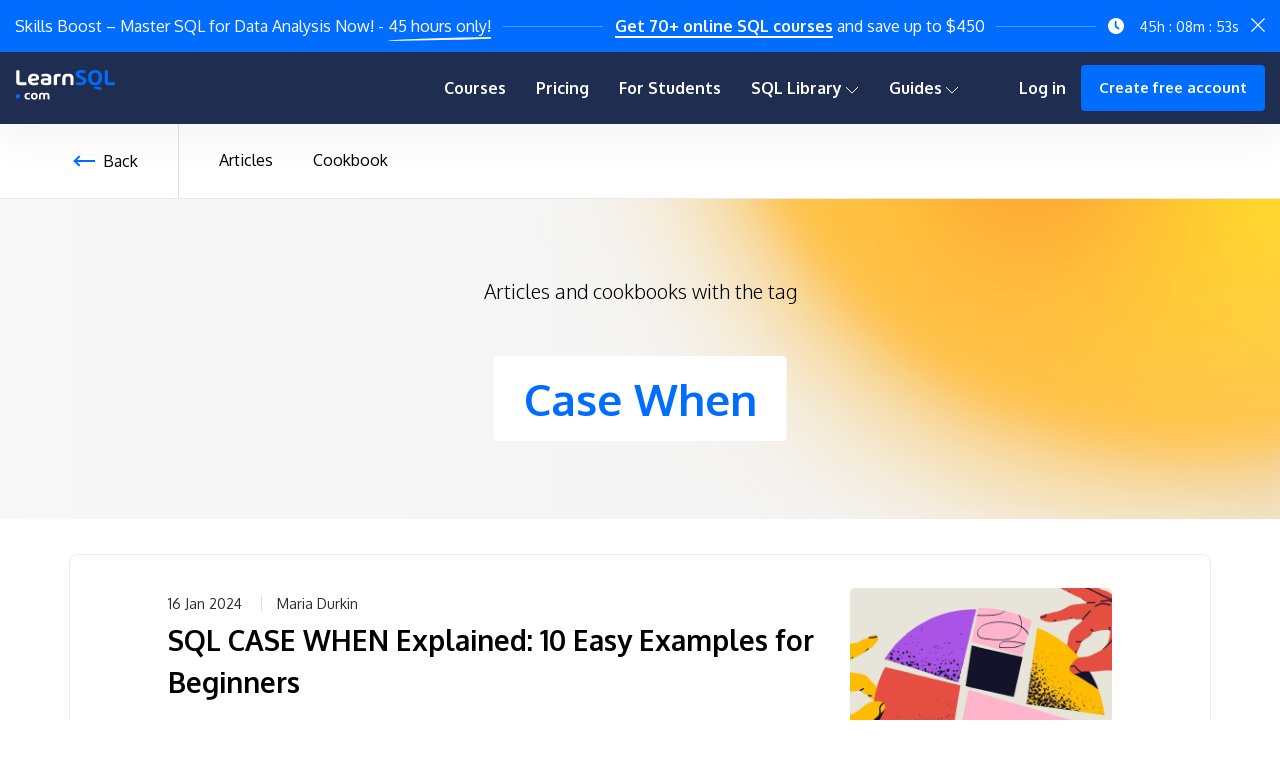

--- FILE ---
content_type: text/html
request_url: https://learnsql.com/tags/case-when/
body_size: 15398
content:
<!DOCTYPE html>
<html lang="en-us">
  <head>
    <meta charset="utf-8">
    <meta http-equiv="X-UA-Compatible" content="IE=edge,chrome=1">
    
    <title> Case When |  LearnSQL.com </title>
    <meta name="HandheldFriendly" content="True">
    <meta name="MobileOptimized" content="320">

    <meta name="viewport" content="width=device-width,minimum-scale=1">
    
    
    
      <META NAME="ROBOTS" CONTENT="INDEX, FOLLOW">
    

    

    <link rel="preconnect" href="https://fonts.googleapis.com">
    <link rel="preconnect" href="https://fonts.gstatic.com" crossorigin>
    <link rel="preload stylesheet" as="style" href="https://fonts.googleapis.com/css2?family=Fira+Code:wght@400;500&family=Oxygen:wght@300;400;700&display=swap">

    
    

    
    <link href="/blog/css/main.min.css" rel="stylesheet">
    <style type="text/css">
ul.pagination .page-item:nth-child(2) a::after {
    content: "Newer Posts";
}
ul.pagination .page-item:nth-last-child(2) a::before {
    content: "Older Posts";
}
</style>
    <link rel="stylesheet" href="https://cdn.learnsql.com/lsc/blog/css/tiny-slider.min.css">

    <script type="text/javascript" src="https://cdn.learnsql.com/lsc/blog/js/blog-static.v3.min.js"></script>
    <script type='text/javascript' src="/blog/js/flashsale.js"></script>
    <script type='text/javascript' src="/blog/js/academy.js"></script>
    <script type='text/javascript' src="/blog/js/jQuery.progressBar.min.js"></script>

    
    <script type="text/javascript" async="async" data-noptimize="1" data-cfasync="false" src="//scripts.pubnation.com/tags/8b92aaba-f2eb-4a9a-a47d-68a8bfbaf20a.js"></script>
    

    



    

    
      
<link rel="shortcut icon" href="https://cdn.learnsql.com/lsc/blog/img/favicon.ico" type="image/x-icon" />

    

    

    <meta property="og:title" content="Case When" />
<meta property="og:description" content="" />
<meta property="og:type" content="website" />
<meta property="og:url" content="https://learnsql.com/tags/case-when/" />
<meta property="og:updated_time" content="2024-01-16T18:00:00&#43;02:00"/><meta property="og:site_name" content="LearnSQL.com" />

<meta itemprop="name" content="Case When">
<meta itemprop="description" content="">



<meta name="twitter:title" content="Case When"/>
<meta name="twitter:description" content=""/>
<meta name="twitter:site" content="@LearnSQLcom"/>




<meta property="og:locale" content="en_US"/>





     
<meta name="description" content="Discover valuable insights on Case When with our collection of articles. Improve your skills with our comprehensive guides."/>


<meta property="twitter:creator" content="@LearnSQLcom"/>

    
    
        <link rel="canonical" href="https://learnsql.com/tags/case-when/"/>
    
    



<link rel="icon" href="https://cdn.learnsql.com/lsc/blog/img/favicon.ico" type="image/x-icon" sizes="32x32" />
<link rel="icon" href="https://cdn.learnsql.com/lsc/blog/img/favicon-192x192.png" sizes="192x192" />
<link rel="apple-touch-icon-precomposed" href="https://cdn.learnsql.com/lsc/blog/img/favicon-180x180.png" />
<meta name="msapplication-TileImage" content="https://cdn.learnsql.com/lsc/blog/img/favicon-270x270.png" />



      
    

    <style type="text/css" id="syntaxhighlighteranchor"></style>
    <script type='text/javascript' src='/blog/js/syntaxhighlighter3/shCore.js?ver=3.0.9b' defer></script>
<script id="syntaxhighlighercore" type='text/javascript' src='/blog/js/syntaxhighlighter3/shBrushSql.js?ver=3.0.9b' defer></script>
<script type='text/javascript' src='/blog/js/syntaxhighlighter3/shBrushPython.js?ver=3.0.9b' defer></script>
<script type='text/javascript'>
	

syntaxhighlighercore.addEventListener('load', function() {
	SyntaxHighlighter.config.strings.expandSource = '+ expand source';
	SyntaxHighlighter.config.strings.help = '?';
	SyntaxHighlighter.config.strings.alert = 'SyntaxHighlighter\n\n';
	SyntaxHighlighter.config.strings.noBrush = 'Can\'t find brush for: ';
	SyntaxHighlighter.config.strings.brushNotHtmlScript = 'Brush wasn\'t configured for html-script option: ';
	SyntaxHighlighter.defaults['auto-links'] = false;
	SyntaxHighlighter.defaults['gutter'] = false;
	SyntaxHighlighter.defaults['pad-line-numbers'] = false;
	SyntaxHighlighter.defaults['toolbar'] = false;
	SyntaxHighlighter.all();
});
</script>

    <script type="text/javascript">
	window._wpemojiSettings = {"baseUrl":"https:\/\/s.w.org\/images\/core\/emoji\/11\/72x72\/","ext":".png","svgUrl":"https:\/\/s.w.org\/images\/core\/emoji\/11\/svg\/","svgExt":".svg","source":{"concatemoji":"\/blog/js\/wp-emoji\/wp-emoji-release.min.js?ver=4.9.8"}};
	!function(a,b,c){function d(a,b){var c=String.fromCharCode;l.clearRect(0,0,k.width,k.height),l.fillText(c.apply(this,a),0,0);var d=k.toDataURL();l.clearRect(0,0,k.width,k.height),l.fillText(c.apply(this,b),0,0);var e=k.toDataURL();return d===e}function e(a){var b;if(!l||!l.fillText)return!1;switch(l.textBaseline="top",l.font="600 32px Arial",a){case"flag":return!(b=d([55356,56826,55356,56819],[55356,56826,8203,55356,56819]))&&(b=d([55356,57332,56128,56423,56128,56418,56128,56421,56128,56430,56128,56423,56128,56447],[55356,57332,8203,56128,56423,8203,56128,56418,8203,56128,56421,8203,56128,56430,8203,56128,56423,8203,56128,56447]),!b);case"emoji":return b=d([55358,56760,9792,65039],[55358,56760,8203,9792,65039]),!b}return!1}function f(a){var c=b.createElement("script");c.src=a,c.defer=c.type="text/javascript",b.getElementsByTagName("head")[0].appendChild(c)}var g,h,i,j,k=b.createElement("canvas"),l=k.getContext&&k.getContext("2d");for(j=Array("flag","emoji"),c.supports={everything:!0,everythingExceptFlag:!0},i=0;i<j.length;i++)c.supports[j[i]]=e(j[i]),c.supports.everything=c.supports.everything&&c.supports[j[i]],"flag"!==j[i]&&(c.supports.everythingExceptFlag=c.supports.everythingExceptFlag&&c.supports[j[i]]);c.supports.everythingExceptFlag=c.supports.everythingExceptFlag&&!c.supports.flag,c.DOMReady=!1,c.readyCallback=function(){c.DOMReady=!0},c.supports.everything||(h=function(){c.readyCallback()},b.addEventListener?(b.addEventListener("DOMContentLoaded",h,!1),a.addEventListener("load",h,!1)):(a.attachEvent("onload",h),b.attachEvent("onreadystatechange",function(){"complete"===b.readyState&&c.readyCallback()})),g=c.source||{},g.concatemoji?f(g.concatemoji):g.wpemoji&&g.twemoji&&(f(g.twemoji),f(g.wpemoji)))}(window,document,window._wpemojiSettings);
</script>
<style type="text/css">
img.wp-smiley,
img.emoji {
	display: inline !important;
	border: none !important;
	box-shadow: none !important;
	height: 1em !important;
	width: 1em !important;
	margin: 0 .07em !important;
	vertical-align: -0.1em !important;
	background: none !important;
	padding: 0 !important;
}
</style>

    
      


<script>(function(w,d,s,l,i){w[l]=w[l]||[];w[l].push({'gtm.start':
    new Date().getTime(),event:'gtm.js'});var f=d.getElementsByTagName(s)[0],
    j=d.createElement(s),dl=l!='dataLayer'?'&l='+l:'';j.async=true;j.src=
    'https://www.googletagmanager.com/gtm.js?id='+i+dl;f.parentNode.insertBefore(j,f);
    })(window,document,'script','dataLayer','GTM-T9F33V3');</script>



    

  </head>

  <body class="">
    
      


<noscript><iframe src="https://www.googletagmanager.com/ns.html?id=GTM-T9F33V3"
    height="0" width="0" style="display:none;visibility:hidden"></iframe></noscript>



    


    <div id="flash-sale-box" class="flash-sale-box sticky"></div>
    
  <header class="site-header">
<nav role="navigation">
  <div class="site-navigation">
        <a href="/" class="site-logo">
            <svg width="101px" height="30px" viewBox="0 0 136 41" version="1.1" xmlns="http://www.w3.org/2000/svg" xmlns:xlink="http://www.w3.org/1999/xlink">
    <g id="04-COURSES" stroke="none" stroke-width="1" fill="none" fill-rule="evenodd">
        <g id="LearnSQL_Course_Details" transform="translate(-390.000000, -39.000000)" fill-rule="nonzero">
            <g id="Navigation">
                <g id="Logo_LearnSQL" transform="translate(389.999797, 39.000000)">
                    <path d="M0.000202755858,35.9 C-0.00803581781,35.1714033 0.253389166,34.4654846 0.734202756,33.918 C1.26894861,33.3302804 2.04104994,33.0162926 2.83420276,33.064 C3.62740381,33.0159993 4.39962705,33.3300367 4.93420276,33.918 C5.91283594,35.0569922 5.91283594,36.7400078 4.93420276,37.879 C4.40022535,38.4678195 3.62757288,38.7820315 2.83420276,38.733 C2.04088098,38.7817363 1.26835155,38.4675743 0.734202756,37.879 C0.25317399,37.3328307 -0.00833738111,36.6277476 0.000202755858,35.9 Z" id="Path" fill="#006DFF"></path>
                    <path d="M14.5402028,35.8 C14.5402028,37.6 15.2402028,38.34 16.9532028,38.34 C17.4621541,38.3355616 17.9697469,38.2867096 18.4702028,38.194 C19.0552028,38.103 19.3932028,38.358 19.3932028,38.943 L19.3932028,39.254 C19.4383855,39.7042548 19.126519,40.1123494 18.6802028,40.187 C17.9800976,40.3589851 17.262115,40.4476001 16.5412028,40.451 C13.8412028,40.451 11.9622028,38.935 11.9622028,35.8 C11.9622028,32.665 13.8452028,31.138 16.5412028,31.138 C17.2621523,31.1417646 17.9801311,31.2307148 18.6802028,31.403 C19.1260969,31.4776331 19.4378259,31.8851106 19.3932028,32.335 L19.3932028,32.646 C19.3932028,33.231 18.9932028,33.469 18.3052028,33.359 C17.8579109,33.2874627 17.4061138,33.2476966 16.9532028,33.24 C15.2442028,33.238 14.5402028,34 14.5402028,35.8 Z" id="Path" fill="currentColor"></path>
                    <path d="M20.7582028,35.8 C20.7582028,32.829 22.3942028,31.138 25.3832028,31.138 C28.3722028,31.138 30.0082028,32.829 30.0082028,35.8 C30.0082028,38.771 28.3722028,40.451 25.3832028,40.451 C22.3942028,40.451 20.7582028,38.759 20.7582028,35.8 Z M27.4302028,35.8 C27.4302028,34.026 26.7542028,33.276 25.3832028,33.276 C24.0122028,33.276 23.3352028,34.026 23.3352028,35.8 C23.3352028,37.555 24.0122028,38.312 25.3832028,38.312 C26.7542028,38.312 27.4302028,37.553 27.4302028,35.8 Z" id="Shape" fill="currentColor"></path>
                    <path d="M46.0342028,35.3 L46.0342028,39.449 C46.0595778,39.6788933 45.9791643,39.9078688 45.8156179,40.0714152 C45.6520715,40.2349615 45.4230961,40.315375 45.1932028,40.29 L44.3792028,40.29 C44.1493807,40.3154376 43.9204591,40.2350055 43.7570553,40.0714071 C43.5936514,39.9078087 43.5134917,39.6787916 43.5392028,39.449 L43.5392028,35.167 C43.5392028,33.859 42.9812028,33.274 41.7752028,33.274 C40.5692028,33.274 40.1212028,33.859 40.1212028,35.167 L40.1212028,39.444 C40.1465778,39.6738933 40.0661643,39.9028688 39.9026179,40.0664152 C39.7390715,40.2299615 39.5100961,40.310375 39.2802028,40.285 L38.4802028,40.285 C38.2503094,40.310375 38.021334,40.2299615 37.8577876,40.0664152 C37.6942412,39.9028688 37.6138277,39.6738933 37.6392028,39.444 L37.6392028,35.167 C37.6392028,33.859 37.1912028,33.274 35.9852028,33.274 C34.7792028,33.274 34.2202028,33.859 34.2202028,35.167 L34.2202028,39.444 C34.2463075,39.6738832 34.1662761,39.9031391 34.0027767,40.0668331 C33.8392774,40.2305271 33.6101169,40.3108312 33.3802028,40.285 L32.5662028,40.285 C32.3363094,40.310375 32.107334,40.2299615 31.9437876,40.0664152 C31.7802412,39.9028688 31.6998277,39.6738933 31.7252028,39.444 L31.7252028,35.3 C31.7252028,32.247 33.3072028,31.1409831 35.7652028,31.1409831 C37.3922028,31.1409831 38.3432028,31.607 38.8822028,32.43 C39.4132028,31.607 40.3722028,31.1409831 41.9902028,31.1409831 C44.4532028,31.136 46.0342028,32.242 46.0342028,35.3 Z" id="Path" fill="currentColor"></path>
                    <path d="M0.687202756,16.181 L0.687202756,1.747 C0.641497142,1.35257427 0.778555329,0.958887362 1.05932272,0.678119967 C1.34009012,0.397352573 1.73377703,0.260294386 2.12820276,0.306 L3.66420276,0.306 C4.05833197,0.261941835 4.45111024,0.399497508 4.73163481,0.679827537 C5.01215938,0.960157566 5.14998749,1.35284032 5.10620276,1.747 L5.10620276,15.381 C5.10620276,16.117 5.32520276,16.697 6.62520276,16.697 L13.3332028,16.697 C13.7274337,16.6532781 14.1201701,16.7910877 14.4006426,17.0715601 C14.6811151,17.3520326 14.8189247,17.7447691 14.7752028,18.139 L14.7752028,19.239 C14.8189247,19.6332309 14.6811151,20.0259674 14.4006426,20.3064399 C14.1201701,20.5869123 13.7274337,20.7247219 13.3332028,20.681 L5.54420276,20.681 C2.17520276,20.678 0.687202756,19.439 0.687202756,16.181 Z" id="Path" fill="currentColor"></path>
                    <path d="M28.0422028,14.393 L21.4142028,15.083 C21.9772028,16.839 23.4042028,17.465 25.4882028,17.465 C26.6999103,17.4384802 27.9043862,17.2706791 29.0772028,16.965 C30.0952028,16.729 30.7072028,17.165 30.7072028,18.187 L30.7072028,18.657 C30.7746336,19.4292769 30.2459284,20.1270121 29.4842028,20.271 C27.9330616,20.7076451 26.3314881,20.939611 24.7202028,20.961 C19.9712028,20.961 16.7912028,18.375 16.7912028,12.984 C16.7912028,7.892 19.4912028,4.992 24.7512028,4.992 C29.1702028,4.992 31.7882028,7.061 31.7882028,10.978 C31.7882028,13.172 30.8632028,14.1 28.0422028,14.393 Z M27.6662028,10.57 C27.6662028,9.081 26.7572028,8.282 24.7512028,8.282 C22.5732028,8.282 21.4142028,9.269 21.1782028,11.918 L26.5842028,11.369 C27.4942028,11.275 27.6662028,11.1 27.6662028,10.57 Z" id="Shape" fill="currentColor"></path>
                    <path d="M48.6912028,11.009 L48.6912028,16.181 C48.6912028,19.439 47.2032028,20.681 43.8332028,20.681 L40.2762028,20.681 C36.4522028,20.681 34.1172028,19.662 34.1172028,15.981 C34.1172028,12.281 36.4682028,11.264 40.2762028,11.264 L44.3342028,11.264 L44.3342028,11.013 C44.3342028,9.289 42.9712028,8.537 40.6832028,8.537 C39.3232566,8.5708021 37.9695584,8.73319231 36.6402028,9.022 C35.6532028,9.211 35.0572028,8.756 35.0572028,7.753 L35.0572028,7.17 C35.03474,6.3106555 35.6989552,5.58887496 36.5572028,5.54 C38.1174277,5.19808129 39.7081197,5.01415334 41.3052028,4.991 C45.5572028,4.991 48.6912028,6.793 48.6912028,11.009 Z M44.3342028,15.961 L44.3342028,14.378 L40.5002028,14.378 C38.6002028,14.378 38.2122028,14.816 38.2122028,15.978 C38.2122028,17.121 38.6032028,17.561 40.4842028,17.561 L42.7712028,17.561 C44.1152028,17.56 44.3342028,17.011 44.3342028,15.961 Z" id="Shape" fill="currentColor"></path>
                    <path d="M61.3942028,6.559 L61.3942028,7.467 C61.3942028,8.392 60.8452028,8.909 59.8112028,8.925 C56.5212028,8.972 56.3792028,9.254 56.3792028,10.425 L56.3792028,19.232 C56.4252411,19.6265882 56.2883307,20.0205687 56.0075194,20.3015748 C55.7267082,20.5825809 55.3328228,20.7197646 54.9382028,20.674 L53.3862028,20.674 C52.9915827,20.7197646 52.5976973,20.5825809 52.3168861,20.3015748 C52.0360748,20.0205687 51.8991644,19.6265882 51.9452028,19.232 L51.9452028,9.8 C51.9452028,6.212 53.2302028,5.24 59.8592028,5.131 C60.2646807,5.06045009 60.6798144,5.1836612 60.9811512,5.46399276 C61.282488,5.74432432 61.4353218,6.14948947 61.3942028,6.559 Z" id="Path" fill="currentColor"></path>
                    <path d="M79.1002028,12.238 L79.1002028,19.238 C79.1446406,19.6327504 79.0069978,20.0262669 78.7262013,20.3072579 C78.4454049,20.5882489 78.0519838,20.7261644 77.6572028,20.682 L76.1812028,20.682 C75.7865847,20.7258345 75.3934556,20.5877726 75.1128969,20.3068248 C74.8323383,20.025877 74.6948214,19.6325569 74.7392028,19.238 L74.7392028,12.176 C74.7392028,9.415 73.7392028,8.646 71.3812028,8.646 C69.0232028,8.646 68.0252028,9.415 68.0252028,12.176 L68.0252028,19.234 C68.0692475,19.6286587 67.9314766,20.0219368 67.6507755,20.3028324 C67.3700744,20.583728 66.9768919,20.7217713 66.5822028,20.678 L65.1072028,20.678 C64.7125136,20.7217713 64.3193311,20.583728 64.03863,20.3028324 C63.7579289,20.0219368 63.620158,19.6286587 63.6642028,19.234 L63.6642028,12.234 C63.6642028,6.603 66.5032028,4.972 71.3812028,4.972 C76.2592028,4.972 79.1002028,6.607 79.1002028,12.238 Z" id="Path" fill="currentColor"></path>
                    <path d="M81.9002028,18.685 L81.9002028,18.09 C81.9002028,17.09 82.5002028,16.631 83.5002028,16.819 C87.5002028,17.557 92.0332028,17.557 92.0332028,14.999 C92.0332028,14.059 91.4682028,13.337 89.2722028,12.442 L87.3102028,11.6 C83.4202028,9.921 82.0242028,8.164 82.0242028,5.576 C82.0242028,0.399 87.6712028,-0.902 94.0402028,0.576 C94.8146836,0.695274857 95.363449,1.395454 95.2942028,2.176 L95.2942028,2.819 C95.348561,3.23560657 95.183104,3.6506196 94.8570291,3.91555546 C94.5309542,4.18049132 94.0908596,4.25748891 93.6942028,4.119 C89.9292028,3.492 86.4312028,3.444 86.4312028,5.5 C86.4312028,6.409 87.0312028,7.147 89.0192028,7.946 L90.8382028,8.715 C94.7762028,10.378 96.4552028,12.072 96.4552028,15.005 C96.4552028,20.805 89.6302028,21.876 83.1372028,20.291 C82.3659641,20.1654822 81.8246765,19.4627272 81.9002028,18.685 Z" id="Path" fill="#006DFF"></path>
                    <path d="M98.9092028,10.481 C98.9092028,3.643 102.751203,-2.30926389e-14 108.461203,-2.30926389e-14 C114.171203,-2.30926389e-14 118.014203,3.639 118.014203,10.477 C118.014203,17.315 114.171203,20.956 108.461203,20.956 C102.751203,20.956 98.9092028,17.321 98.9092028,10.481 Z M113.340203,10.481 C113.340203,5.399 111.364203,3.847 108.461203,3.847 C105.558203,3.847 103.583203,5.399 103.583203,10.481 C103.583203,15.563 105.560203,17.117 108.461203,17.117 C111.362203,17.117 113.340203,15.564 113.340203,10.481 Z M115.113203,27.345 L108.430203,25.524 C108.043624,25.4632137 107.701726,25.2394342 107.491322,24.9094821 C107.280917,24.5795301 107.222245,24.1751429 107.330203,23.799 L107.330203,23.783 C107.350572,23.3878165 107.547552,23.0227357 107.866659,22.7887367 C108.185766,22.5547377 108.593176,22.4766235 108.976203,22.576 L115.752203,23.517 C116.149512,23.5271024 116.520373,23.718394 116.758929,24.036274 C116.997485,24.3541539 117.077525,24.7636948 116.976203,25.148 L116.820203,26.23 C116.818487,26.6404942 116.610614,27.0226537 116.266937,27.247141 C115.92326,27.4716283 115.48978,27.5083958 115.113203,27.345 L115.113203,27.345 Z" id="Shape" fill="#006DFF"></path>
                    <path d="M121.521203,16.176 L121.521203,1.728 C121.477425,1.33357559 121.61536,0.940642957 121.896071,0.660127404 C122.176781,0.379611851 122.569809,0.241948549 122.964203,0.286 L124.500203,0.286 C124.894597,0.241948549 125.287625,0.379611851 125.568335,0.660127404 C125.849045,0.940642957 125.986981,1.33357559 125.943203,1.728 L125.943203,15.376 C125.943203,16.113 126.163203,16.693 127.464203,16.693 L134.178203,16.693 C134.573055,16.648899 134.966529,16.786796 135.247468,17.0677347 C135.528407,17.3486735 135.666304,17.7421478 135.622203,18.137 L135.622203,19.237 C135.666304,19.6318522 135.528407,20.0253265 135.247468,20.3062653 C134.966529,20.587204 134.573055,20.725101 134.178203,20.681 L126.378203,20.681 C123.011203,20.678 121.521203,19.438 121.521203,16.176 Z" id="Path" fill="#006DFF"></path>
                </g>
            </g>
        </g>
    </g>
</svg>
        </a>
      <div id="skip-navigation">
          <button class="button--ghost">Skip navigation</button>
      </div>
      
      <ul class="main-menu"><li class="main-menu__item main-menu__item--courses">
                    <a href="/sql-courses/" title="Courses page">Courses</a>
                </li><li class="main-menu__item main-menu__item--pricing">
                    <a href="/pricing/" title="Pricing page">Pricing</a>
                </li><li class="main-menu__item main-menu__item--for-students">
                    <a href="/for-students/" title="For Students page">For Students</a>
                </li><li class="main-menu__item main-menu__item--sub">
                    <button aria-label="SQL Library" id="sub-dialog-button">
                        SQL Library
                        <svg width="13px" height="8px" viewBox="0 0 13 8" version="1.1" xmlns="http://www.w3.org/2000/svg" xmlns:xlink="http://www.w3.org/1999/xlink">
                            <g id="03-TRACKS" stroke="none" stroke-width="1" fill="none" fill-rule="evenodd">
                                <g id="LearnSQL_Track_Details_Logged" transform="translate(-1509.000000, -55.000000)" fill-rule="nonzero" stroke="currentColor">
                                    <g id="Navigation">
                                        <g id="Profile" transform="translate(1356.000000, 39.000000)">
                                            <polyline id="ico_arrow_small_bottom" transform="translate(159.000000, 20.033937) rotate(90.000000) translate(-159.000000, -20.033937) " points="155.966063 14.0339368 162.033937 20.1018105 156.10181 26.0339368"></polyline>
                                        </g>
                                    </g>
                                </g>
                            </g>
                        </svg>
                    </button>
                    <div class="modal xmodal" aria-hidden="true" aria-modal="true" role="dialog">
                        <div class="modal__layer xmodal__layer"></div>
                        <div class="modal__window xmodal__window"><a href="/blog/">Articles</a><a href="/cookbook/">Cookbook</a><a href="/tags/cheat-sheet/">Cheat Sheets</a><button aria-label="For Beginners" id="other-assets-dialog-button">
                                    For Beginners
                                    <svg width="13px" height="8px" viewBox="0 0 13 8" version="1.1" xmlns="http://www.w3.org/2000/svg" xmlns:xlink="http://www.w3.org/1999/xlink">
                                        <g id="03-TRACKS" stroke="none" stroke-width="1" fill="none" fill-rule="evenodd">
                                            <g id="LearnSQL_Track_Details_Logged" transform="translate(-1509.000000, -55.000000)" fill-rule="nonzero" stroke="currentColor">
                                                <g id="Navigation">
                                                    <g id="Profile" transform="translate(1356.000000, 39.000000)">
                                                        <polyline id="ico_arrow_small_bottom" transform="translate(159.000000, 20.033937) rotate(90.000000) translate(-159.000000, -20.033937) " points="155.966063 14.0339368 162.033937 20.1018105 156.10181 26.0339368"></polyline>
                                                    </g>
                                                </g>
                                            </g>
                                        </g>
                                    </svg>
                                </button>
                                <div class="modal xmodal" aria-hidden="true" aria-modal="true" role="dialog">
                                    <div class="modal__layer xmodal__layer"></div>
                                    <div class="modal__window xmodal__window"><a href="/blog/best-way-to-learn-sql/">Best Way to Learn SQL</a><a href="/blog/sql-primer/">SQL Primer</a><a href="/blog/sql-flashcards/">Flashcards</a></div>
                                </div><a href="/tags/about-our-courses/">About Our Courses</a></div>
                    </div>
                </li><li class="main-menu__item main-menu__item--guides">
                    <button aria-label="Guides" id="guides-dialog-button">
                        Guides
                        <svg width="13px" height="8px" viewBox="0 0 13 8" version="1.1" xmlns="http://www.w3.org/2000/svg" xmlns:xlink="http://www.w3.org/1999/xlink">
                            <g id="03-TRACKS" stroke="none" stroke-width="1" fill="none" fill-rule="evenodd">
                                <g id="LearnSQL_Track_Details_Logged" transform="translate(-1509.000000, -55.000000)" fill-rule="nonzero" stroke="currentColor">
                                    <g id="Navigation">
                                        <g id="Profile" transform="translate(1356.000000, 39.000000)">
                                            <polyline id="ico_arrow_small_bottom" transform="translate(159.000000, 20.033937) rotate(90.000000) translate(-159.000000, -20.033937) " points="155.966063 14.0339368 162.033937 20.1018105 156.10181 26.0339368"></polyline>
                                        </g>
                                    </g>
                                </g>
                            </g>
                        </svg>
                    </button>
                    <div class="modal xmodal" aria-hidden="true" aria-modal="true" role="dialog">
                        <div class="modal__layer xmodal__layer"></div>
                        <div class="modal__window xmodal__window"><a href="/blog/sql-practice-guide/">150&#43; SQL Practice Exercises</a><a href="/blog/sql-interview-questions-guide/">100&#43; SQL Interview Questions</a><a href="/blog/sql-interview-cheat-sheet/">SQL Interview Cheat Sheet</a><a href="/blog/sql-group-by-aggregate-functions-overview/">GROUP BY and Aggregate Functions Guide</a><a href="/blog/sql-joins-complete-guide/">SQL JOINs Guide</a><a href="/blog/sql-window-functions-guide/">Window Functions Guide</a><a href="/blog/sql-numeric-functions/">Numeric Functions Guide</a><a href="/blog/sql-string-functions/">String Functions Guide</a><a href="/blog/common-table-expressions-complete-guide/">Common Table Expressions</a></div>
                    </div>
                </li>
        
        <li class="main-menu__item main-menu__item--log-in">
            <a href="/log-in/" title="Log in">Log in</a>
        </li>
        <li class="main-menu__item main-menu__item--create-free-account">
            <a class="button--primary" href="/sign-up/" title="Create free account">Create free account</a>
        </li>
        <li class="main-menu__item main-menu__item--logout hide">
            <button class="logout-button">
                <p class="logout__full-name user-name-element">fullName</p>
                <svg role="document" width="13px" height="8px" viewBox="0 0 13 8" version="1.1" xmlns="http://www.w3.org/2000/svg" xmlns:xlink="http://www.w3.org/1999/xlink">
                    
                    <title>User profile menu open</title>
                    <desc>Open user profile menu</desc>
                    <g id="03-TRACKS" stroke="none" stroke-width="1" fill="none" fill-rule="evenodd">
                        <g id="LearnSQL_Track_Details_Logged" transform="translate(-1509.000000, -55.000000)" fill-rule="nonzero" stroke="currentColor">
                            <g id="Navigation">
                                <g id="Profile" transform="translate(1356.000000, 39.000000)">
                                    <polyline id="ico_arrow_small_bottom" transform="translate(159.000000, 20.033937) rotate(90.000000) translate(-159.000000, -20.033937) " points="155.966063 14.0339368 162.033937 20.1018105 156.10181 26.0339368"></polyline>
                                </g>
                            </g>
                        </g>
                    </g>
                </svg>
                <img class="logout__avatar avatar" src="https://cdn.learnsql.com/lsc/blog/img/user.png" alt="avatar" />
            </button>
            <div class="logout-modal modal" aria-modal="true" role="dialog" aria-label="User Profile Menu">
                <div class="logout-modal__layer modal__layer"></div>
                <div class="logout-modal__window modal__window" aria-label tabindex="-1">
                    <div class="logout-modal__intro">
                        <img class="logout-modal__avatar avatar" src="https://cdn.learnsql.com/lsc/blog/img/user.png" alt="avatar" />
                        <div class="logout-modal__name user-name-element">fullName</div>
                    </div>
                    <div class="logout-modal__link">
                        <a href="/dashboard/">Dashboard</a>
                    </div>
                    <div class="logout-modal__link">
                        <a href="/dashboard/my-profile/">My Profile</a>
                    </div>
                    <div class="logout-modal__link">
                        <a href="/dashboard/payment-billing/">Payment &amp; Billing</a>
                    </div>
                    <div class="logout-modal__separator-border"></div>
                    <div class="logout-modal__link logout-modal__link--logout">
                        <a id="layout-logout-button" tabindex="0" rel="nofollow">Log out 
                        <svg role="img" width="13px" height="14px" viewBox="0 0 13 14" version="1.1" xmlns="http://www.w3.org/2000/svg" xmlns:xlink="http://www.w3.org/1999/xlink">
                            <g id="03-TRACKS" stroke="none" stroke-width="1" fill="none" fill-rule="evenodd">
                                <g id="LearnSQL_Track_Details_Logged_Profile" transform="translate(-1478.000000, -291.000000)" fill="currentColor">
                                    <g id="logout-Profile-menu" transform="translate(0.000000, 30.000000)">
                                        <path d="M1484.1807,273.421452 C1484.39808,273.421452 1484.57727,273.589234 1484.57727,273.798961 C1484.57727,274.008689 1484.40102,274.176471 1484.1807,274.176471 L1480.57039,274.176471 C1479.15447,274.176471 1478,273.080296 1478,271.729651 L1478,263.446819 C1478,262.098971 1479.15154,261 1480.57039,261 L1484.23945,261 C1484.45977,261 1484.63602,261.167782 1484.63602,261.377509 C1484.63602,261.587237 1484.45977,261.755018 1484.23945,261.755018 L1480.57039,261.755018 C1479.59218,261.755018 1478.79315,262.512833 1478.79315,263.446819 L1478.79315,271.729651 C1478.79315,272.660841 1479.58924,273.421452 1480.57039,273.421452 L1484.1807,273.421452 Z M1490.7139,267.322581 C1490.86959,267.467992 1490.86959,267.708479 1490.71096,267.859483 L1488.19051,270.258764 C1488.11413,270.334265 1488.01132,270.370618 1487.91144,270.370618 C1487.81156,270.370618 1487.70874,270.331469 1487.63237,270.258764 C1487.47668,270.110556 1487.47668,269.872865 1487.63237,269.724658 L1489.47718,267.968541 L1481.43111,267.968541 C1481.21079,267.968541 1481.03453,267.800759 1481.03453,267.591032 C1481.03453,267.381304 1481.21079,267.213522 1481.43111,267.213522 L1489.47718,267.213522 L1487.63237,265.457405 C1487.47668,265.309198 1487.47668,265.071507 1487.63237,264.9233 C1487.78806,264.775092 1488.03776,264.775092 1488.19345,264.9233 L1490.7139,267.322581 Z" id="logout-path"></path>
                                    </g>
                                </g>
                            </g>
                        </svg>
                        </a>
                    </div>
                </div>
            </div>
        </li>
        
      </ul>
      
      









      <div class="site-header-home-navigation-layer-menu pages">
          <span class="site-header-home-navigation-layer-menu-cover">MENU</span>
          <span class="site-header-home-navigation-layer-menu-cover-active">CLOSE</span>
          <div class="site-header-home-navigation-layer-menu-icon pages" role="button" tabindex="0" aria-label="Toggle menu">
              <div class="site-header-home-navigation-layer-menu-icon top"></div>
              <div class="site-header-home-navigation-layer-menu-icon middle"></div>
              <div class="site-header-home-navigation-layer-menu-icon bottom"></div>
          </div>
          <div class="site-header-home-navigation-hamburger-wrapper pages hide">
              <div class="site-header-home-navigation-hamburger-layout">
                  <ul class="site-header-home-navigation-hamburger manyItems"><li class="site-header-home-navigation-hamburger-item site-header-home-navigation-hamburger-item--courses">
                            <a class="site-header-home-navigation-hamburger-link" href="/sql-courses/" title="Courses page">Courses</a>
                        </li><li class="site-header-home-navigation-hamburger-item site-header-home-navigation-hamburger-item--pricing">
                            <a class="site-header-home-navigation-hamburger-link" href="/pricing/" title="Pricing page">Pricing</a>
                        </li><li class="site-header-home-navigation-hamburger-item site-header-home-navigation-hamburger-item--for-students">
                            <a class="site-header-home-navigation-hamburger-link" href="/for-students/" title="For Students page">For Students</a>
                        </li><li class="site-header-home-navigation-hamburger-item site-header-home-navigation-hamburger-item--articles">
                            <a class="site-header-home-navigation-hamburger-link" href="/blog/" title="Articles page">Articles</a>
                        </li><li class="site-header-home-navigation-hamburger-item site-header-home-navigation-hamburger-item--cookbook">
                            <a class="site-header-home-navigation-hamburger-link" href="/cookbook/" title="Cookbook page">Cookbook</a>
                        </li><li class="site-header-home-navigation-hamburger-item site-header-home-navigation-hamburger-item--cheat-sheets">
                            <a class="site-header-home-navigation-hamburger-link" href="/tags/cheat-sheet/" title="Cheat Sheets page">Cheat Sheets</a>
                        </li><li class="site-header-home-navigation-hamburger-item site-header-home-navigation-hamburger-item--best-way-to-learn-sql">
                            <a class="site-header-home-navigation-hamburger-link" href="/blog/best-way-to-learn-sql/" title="Best Way to Learn SQL page">Best Way to Learn SQL</a>
                        </li><li class="site-header-home-navigation-hamburger-item site-header-home-navigation-hamburger-item--sql-primer">
                            <a class="site-header-home-navigation-hamburger-link" href="/blog/sql-primer/" title="SQL Primer page">SQL Primer</a>
                        </li><li class="site-header-home-navigation-hamburger-item site-header-home-navigation-hamburger-item--flashcards">
                            <a class="site-header-home-navigation-hamburger-link" href="/blog/sql-flashcards/" title="Flashcards page">Flashcards</a>
                        </li><li class="site-header-home-navigation-hamburger-item site-header-home-navigation-hamburger-item--about-our-courses">
                            <a class="site-header-home-navigation-hamburger-link" href="/tags/about-our-courses/" title="About Our Courses page">About Our Courses</a>
                        </li><li class="site-header-home-navigation-hamburger-item site-header-home-navigation-hamburger-item--150&#43;-sql-practice-exercises">
                            <a class="site-header-home-navigation-hamburger-link" href="/blog/sql-practice-guide/" title="150&#43; SQL Practice Exercises page">150&#43; SQL Practice Exercises</a>
                        </li><li class="site-header-home-navigation-hamburger-item site-header-home-navigation-hamburger-item--100&#43;-sql-interview-questions">
                            <a class="site-header-home-navigation-hamburger-link" href="/blog/sql-interview-questions-guide/" title="100&#43; SQL Interview Questions page">100&#43; SQL Interview Questions</a>
                        </li><li class="site-header-home-navigation-hamburger-item site-header-home-navigation-hamburger-item--sql-interview-cheat-sheet">
                            <a class="site-header-home-navigation-hamburger-link" href="/blog/sql-interview-cheat-sheet/" title="SQL Interview Cheat Sheet page">SQL Interview Cheat Sheet</a>
                        </li><li class="site-header-home-navigation-hamburger-item site-header-home-navigation-hamburger-item--group-by-and-aggregate-functions-guide">
                            <a class="site-header-home-navigation-hamburger-link" href="/blog/sql-group-by-aggregate-functions-overview/" title="GROUP BY and Aggregate Functions Guide page">GROUP BY and Aggregate Functions Guide</a>
                        </li><li class="site-header-home-navigation-hamburger-item site-header-home-navigation-hamburger-item--sql-joins-guide">
                            <a class="site-header-home-navigation-hamburger-link" href="/blog/sql-joins-complete-guide/" title="SQL JOINs Guide page">SQL JOINs Guide</a>
                        </li><li class="site-header-home-navigation-hamburger-item site-header-home-navigation-hamburger-item--window-functions-guide">
                            <a class="site-header-home-navigation-hamburger-link" href="/blog/sql-window-functions-guide/" title="Window Functions Guide page">Window Functions Guide</a>
                        </li><li class="site-header-home-navigation-hamburger-item site-header-home-navigation-hamburger-item--numeric-functions-guide">
                            <a class="site-header-home-navigation-hamburger-link" href="/blog/sql-numeric-functions/" title="Numeric Functions Guide page">Numeric Functions Guide</a>
                        </li><li class="site-header-home-navigation-hamburger-item site-header-home-navigation-hamburger-item--string-functions-guide">
                            <a class="site-header-home-navigation-hamburger-link" href="/blog/sql-string-functions/" title="String Functions Guide page">String Functions Guide</a>
                        </li><li class="site-header-home-navigation-hamburger-item site-header-home-navigation-hamburger-item--common-table-expressions">
                            <a class="site-header-home-navigation-hamburger-link" href="/blog/common-table-expressions-complete-guide/" title="Common Table Expressions page">Common Table Expressions</a>
                        </li>
                      <li class="site-header-home-navigation-hamburger-item showOnLogged hide">
                        <a class="site-header-home-navigation-hamburger-link" href="/dashboard/">Dashboard</a>
                      </li>
                      <li class="site-header-home-navigation-hamburger-item showOnLogged hide">
                          <a class="site-header-home-navigation-hamburger-link" href="/dashboard/my-profile/">My Profile</a>
                      </li>
                      <li class="site-header-home-navigation-hamburger-item showOnLogged hide">
                          <a class="site-header-home-navigation-hamburger-link" href="/dashboard/payment-billing/">Payment &amp; Billing</a>
                      </li>
                      
                  </ul>
                  
                  <ul class="site-header-home-navigation-below hideOnLogged">
                      <li class="site-header-home-navigation-below-item">
                          <a class="site-header-home-navigation-below-item-link" href="/log-in/">Log in</a>
                      </li>
                      <li class="site-header-home-navigation-below-item">
                          <a class="site-header-home-navigation-below-item-button button--primary" href="/sign-up/">Create free account</a>
                      </li>
                  </ul>
                  <ul class="site-header-home-navigation-below showOnLogged hide">
                    <li class="site-header-home-navigation-below-item">
                        <a class="site-header-home-navigation-below-item-link button--link" id="hamburger-logout-button" tabindex="0">Log out&nbsp;
                          <svg width="13px" height="14px" viewBox="0 0 13 14" version="1.1" xmlns="http://www.w3.org/2000/svg" xmlns:xlink="http://www.w3.org/1999/xlink">
                              <g id="03-TRACKS" stroke="none" stroke-width="1" fill="none" fill-rule="evenodd">
                                  <g id="LearnSQL_Track_Details_Logged_Profile" transform="translate(-1478.000000, -291.000000)" fill="currentColor">
                                      <g id="logout-Profile-menu" transform="translate(0.000000, 30.000000)">
                                          <path d="M1484.1807,273.421452 C1484.39808,273.421452 1484.57727,273.589234 1484.57727,273.798961 C1484.57727,274.008689 1484.40102,274.176471 1484.1807,274.176471 L1480.57039,274.176471 C1479.15447,274.176471 1478,273.080296 1478,271.729651 L1478,263.446819 C1478,262.098971 1479.15154,261 1480.57039,261 L1484.23945,261 C1484.45977,261 1484.63602,261.167782 1484.63602,261.377509 C1484.63602,261.587237 1484.45977,261.755018 1484.23945,261.755018 L1480.57039,261.755018 C1479.59218,261.755018 1478.79315,262.512833 1478.79315,263.446819 L1478.79315,271.729651 C1478.79315,272.660841 1479.58924,273.421452 1480.57039,273.421452 L1484.1807,273.421452 Z M1490.7139,267.322581 C1490.86959,267.467992 1490.86959,267.708479 1490.71096,267.859483 L1488.19051,270.258764 C1488.11413,270.334265 1488.01132,270.370618 1487.91144,270.370618 C1487.81156,270.370618 1487.70874,270.331469 1487.63237,270.258764 C1487.47668,270.110556 1487.47668,269.872865 1487.63237,269.724658 L1489.47718,267.968541 L1481.43111,267.968541 C1481.21079,267.968541 1481.03453,267.800759 1481.03453,267.591032 C1481.03453,267.381304 1481.21079,267.213522 1481.43111,267.213522 L1489.47718,267.213522 L1487.63237,265.457405 C1487.47668,265.309198 1487.47668,265.071507 1487.63237,264.9233 C1487.78806,264.775092 1488.03776,264.775092 1488.19345,264.9233 L1490.7139,267.322581 Z" id="logout-path"></path>
                                      </g>
                                  </g>
                              </g>
                          </svg>
                        </a>
                    </li>
                </ul>
                
              </div>
          </div>

  </div>
</nav>



</header>



    
<div class="learnsql-blog-navigation">
    <div class="learnsql-blog-navigation-wrapper">
        
        
        
        
            <button onclick="history.back()" class="button--link-back learnsql-blog-navigation-item learnsql-blog-navigation-item--back">Back</button>
        
        
            <a href="/blog/" title="Articles" class="learnsql-blog-navigation-item ">Articles</a>
            
        
            <a href="/cookbook/" title="Cookbook" class="learnsql-blog-navigation-item ">Cookbook</a>
            
        
        
        
        
    </div>
</div>


    <main>
      
  <div class="taxonomy">
    <header class="taxonomy-intro">
      <div class="taxonomy-gradient"></div>
      <div class="taxonomy-header">
        <p class="taxonomy-header__preheading">Articles and cookbooks with the tag</p>
        <h1 class="taxonomy-box">Case When</h1>
      </div>
    </header>
    <article class="taxonomy-container">
	<div class="container academy">
	<article>
      
	</article>
	</div>

      <section class="taxonomy-list">
      
	
      

      
      

      
      
      
      

      
      
        
           <div class="blog-list-summary">

  <div class="blog-list-summary-info">
    

    

    <div class="blog-post-date"> 16 Jan 2024</div>

    

  
  
  
    <a href="/authors/maria-durkin/" class="summary-blog-post-meta-author-link">
      <span class="summary-blog-post-meta-list-author-name">Maria Durkin</span>
    </a>
  



  <h2 class="blog-list-summary-title">
    <a href="/blog/case-when-examples/">
      SQL CASE WHEN Explained: 10 Easy Examples for Beginners

    </a>
  </h2>
  <a class="summary__content" href="/blog/case-when-examples/">
    The CASE WHEN statement lets us make decisions on our data, categorizing and manipulating records based on specified conditions. Find out how to use CASE WHEN in this article.
Imagine you're deciding what to wear for the day. You take out your umbrella if it's raining; if not, you leave it at home. This decision-making procedure is essentially the same as a SQL CASE WHEN statement.
In the realm of SQL, the CASE WHEN statement functions much like an if-then-else expression, allowing us to create custom classifications within a query. 
  </a>
  <div class="summary-read-more blog-list"><a class="summary-read-more-link button--link" href ="/blog/case-when-examples/">Read more</a> </div>

</div>

<a class="blog-list-feature-image-link" href="/blog/case-when-examples/">



    
    
      
    

    







    <div class="blog-post-featured-image blog-list-feature-image tall" style='background-image: url("/blog/case-when-examples/cover_hua4e24117626819b7c79ac66790357d7c_1255906_968x550_fill_box_center_2.png");
       background-image: image-set("\2f blog\2f case-when-examples\2f cover.webp ", "\2f blog\2f case-when-examples\2f cover_hua4e24117626819b7c79ac66790357d7c_1255906_968x550_fill_box_center_2.png");
       background-image: -webkit-image-set("\2f blog\2f case-when-examples\2f cover.webp", "\2f blog\2f case-when-examples\2f cover_hua4e24117626819b7c79ac66790357d7c_1255906_968x550_fill_box_center_2.png");'>


  
</div>

 </a>
</div>


        
      
        
           <div class="blog-list-summary">

  <div class="blog-list-summary-info">
    

    

    <div class="blog-post-date"> 30 Mar 2023</div>

    

  
  
  
    <a href="/authors/nicole-darnley/" class="summary-blog-post-meta-author-link">
      <span class="summary-blog-post-meta-list-author-name">Nicole Darnley</span>
    </a>
  



  <h2 class="blog-list-summary-title">
    <a href="/blog/group-by-case-when/">
      How to Use CASE WHEN in GROUP BY

    </a>
  </h2>
  <a class="summary__content" href="/blog/group-by-case-when/">
    Learn how you can combine SQL CASE WHEN and GROUP BY to create custom categories in your SQL queries.
Raw data, by its very nature, is not always human readable. Many times, the data you&rsquo;re querying is in its most unformatted form. Examples of this include codes for different business departments or product SKUs that represent specific products. To the naked eye, these codes mean nothing, so pulling them into a report is not helpful for the person reading them. 
  </a>
  <div class="summary-read-more blog-list"><a class="summary-read-more-link button--link" href ="/blog/group-by-case-when/">Read more</a> </div>

</div>

<a class="blog-list-feature-image-link" href="/blog/group-by-case-when/">



    
    
      
    

    







    <div class="blog-post-featured-image blog-list-feature-image tall" style='background-image: url("/blog/group-by-case-when/cover_hu5efc0fc6c80aa4ea7082c2e71d88a88a_280104_968x550_fill_box_center_2.png");
       background-image: image-set("\2f blog\2fgroup-by-case-when\2f cover.webp ", "\2f blog\2fgroup-by-case-when\2f cover_hu5efc0fc6c80aa4ea7082c2e71d88a88a_280104_968x550_fill_box_center_2.png");
       background-image: -webkit-image-set("\2f blog\2fgroup-by-case-when\2f cover.webp", "\2f blog\2fgroup-by-case-when\2f cover_hu5efc0fc6c80aa4ea7082c2e71d88a88a_280104_968x550_fill_box_center_2.png");'>


  
</div>

 </a>
</div>


        
      
        
           <div class="blog-list-summary">

  <div class="blog-list-summary-info">
    

    

    <div class="blog-post-date"> 1 Feb 2022</div>

    



  <h2 class="blog-list-summary-title">
    <a href="/cookbook/how-to-write-a-case-statement-in-sql/">
      How to Write a CASE Statement in SQL

    </a>
  </h2>
  <a class="summary__content" href="/cookbook/how-to-write-a-case-statement-in-sql/">
    Problem: You want to use a CASE statement in SQL.
Example: You have exam results in the exam table. You need to assign each result to one of the following text values: 'bad result', 'average result', or 'good result'. Bad results are those below 40, good results are those above 70, and the rest are average results.
The exam table looks like this:
  nameresult       Toby Shaw56   Casey Watson49   Bennie Lynn23   Lane Sloan70   Steff Fox85   Reggie Ward40   Gail Kennedy66   Brice Mueller90     Solution 1: SELECT name, result, CASE WHEN result 70 THEN 'good result' ELSE 'average result' END AS category FROM exam;  The result table looks like this: 
  </a>
  <div class="summary-read-more blog-list"><a class="summary-read-more-link button--link" href ="/cookbook/how-to-write-a-case-statement-in-sql/">Read more</a> </div>

</div>

<a class="blog-list-feature-image-link" href="/cookbook/how-to-write-a-case-statement-in-sql/">



    
    
      
    

    







    <div class="blog-post-featured-image blog-list-feature-image tall" style="background-image:url('/cookbook/how-to-write-a-case-statement-in-sql/cookbook-cover_hu26ed2516e1988a16a06eba793db088b9_141688_968x550_fill_q90_box_center.jpg')" >


  
</div>

 </a>
</div>


        
      
        
           <div class="blog-list-summary">

  <div class="blog-list-summary-info">
    

    

    <div class="blog-post-date"> 7 Oct 2021</div>

    

  
  
  
    <a href="/authors/tihomir-babic/" class="summary-blog-post-meta-author-link">
      <span class="summary-blog-post-meta-list-author-name">Tihomir Babic</span>
    </a>
  



  <h2 class="blog-list-summary-title">
    <a href="/blog/case-in-sql-order-by/">
      How to Use CASE in ORDER BY in SQL

    </a>
  </h2>
  <a class="summary__content" href="/blog/case-in-sql-order-by/">
    This article will show you how and when to use CASE in an ORDER BY clause.
Have you ever used a CASE statement? I&rsquo;m sure you have, at least in a SELECT statement. But have you ever used it in an ORDER BY clause? No? You will, once I show you how!
Don&rsquo;t worry if you&rsquo;ve never used a CASE statement. I&rsquo;ll show and explain it to you with a short example. 
  </a>
  <div class="summary-read-more blog-list"><a class="summary-read-more-link button--link" href ="/blog/case-in-sql-order-by/">Read more</a> </div>

</div>

<a class="blog-list-feature-image-link" href="/blog/case-in-sql-order-by/">



    
    
      
    

    







    <div class="blog-post-featured-image blog-list-feature-image tall" style='background-image: url("/blog/case-in-sql-order-by/cover_hu0e0af8c351a1af623954bc61f3dfa9d4_764512_968x550_fill_box_center_2.png");
       background-image: image-set("\2f blog\2f case-in-sql-order-by\2f cover.webp ", "\2f blog\2f case-in-sql-order-by\2f cover_hu0e0af8c351a1af623954bc61f3dfa9d4_764512_968x550_fill_box_center_2.png");
       background-image: -webkit-image-set("\2f blog\2f case-in-sql-order-by\2f cover.webp", "\2f blog\2f case-in-sql-order-by\2f cover_hu0e0af8c351a1af623954bc61f3dfa9d4_764512_968x550_fill_box_center_2.png");'>


  
</div>

 </a>
</div>


        
      
        
           <div class="blog-list-summary">

  <div class="blog-list-summary-info">
    

    

    <div class="blog-post-date"> 17 Aug 2021</div>

    

  
  
  
    <a href="/authors/himanshu-kathuria/" class="summary-blog-post-meta-author-link">
      <span class="summary-blog-post-meta-list-author-name">Himanshu Kathuria</span>
    </a>
  



  <h2 class="blog-list-summary-title">
    <a href="/blog/case-sql/">
      How to Use CASE in SQL

    </a>
  </h2>
  <a class="summary__content" href="/blog/case-sql/">
    If you need to evaluate multiple conditional statements, the SQL CASE statement will do the job. To effectively harness CASE in SQL, grasping its structure and practical uses is key. I'll guide you through real query examples showcasing the power of this versatile statement. Here’s what you need to know to use CASE like a pro.
Why is CASE so important in SQL? If you&rsquo;re analyzing or manipulating data, you&rsquo;ll often want to define rules based on certain conditions, e. 
  </a>
  <div class="summary-read-more blog-list"><a class="summary-read-more-link button--link" href ="/blog/case-sql/">Read more</a> </div>

</div>

<a class="blog-list-feature-image-link" href="/blog/case-sql/">



    
    
      
    

    







    <div class="blog-post-featured-image blog-list-feature-image tall" style='background-image: url("/blog/case-sql/cover_hu352f2c1e7187e58ab8fde246b28f30f6_1952256_968x550_fill_box_center_2.png");
       background-image: image-set("\2f blog\2f case-sql\2f cover.webp ", "\2f blog\2f case-sql\2f cover_hu352f2c1e7187e58ab8fde246b28f30f6_1952256_968x550_fill_box_center_2.png");
       background-image: -webkit-image-set("\2f blog\2f case-sql\2f cover.webp", "\2f blog\2f case-sql\2f cover_hu352f2c1e7187e58ab8fde246b28f30f6_1952256_968x550_fill_box_center_2.png");'>


  
</div>

 </a>
</div>


        
      
        
           <div class="blog-list-summary">

  <div class="blog-list-summary-info">
    

    

    <div class="blog-post-date"> 31 Mar 2021</div>

    

  
  
  
    <a href="/authors/andrew-bone/" class="summary-blog-post-meta-author-link">
      <span class="summary-blog-post-meta-list-author-name">Andrew Bone</span>
    </a>
  



  <h2 class="blog-list-summary-title">
    <a href="/blog/case-in-sql/">
      What Is CASE in SQL?

    </a>
  </h2>
  <a class="summary__content" href="/blog/case-in-sql/">
    SQL CASE is a very useful expression that provides if-else logic to your SQL queries. It&rsquo;s a slightly more advanced topic, but you&rsquo;ll need it when preparing reports &ndash; it will deliver massive value to your personal and professional projects.
The SQL CASE statement is a control flow tool that allows you to add if-else logic to a query. Generally speaking, you can use the CASE statement anywhere that allows a valid expression &ndash; e. 
  </a>
  <div class="summary-read-more blog-list"><a class="summary-read-more-link button--link" href ="/blog/case-in-sql/">Read more</a> </div>

</div>

<a class="blog-list-feature-image-link" href="/blog/case-in-sql/">



    
    
      
    

    







    <div class="blog-post-featured-image blog-list-feature-image tall" style='background-image: url("/blog/case-in-sql/case-in-sql_hu77e6ea4ef47975d61e35de79d2d81acc_1542421_968x550_fill_q90_box_center.jpg");
       background-image: image-set("\2f blog\2f case-in-sql\2f case-in-sql.webp ", "\2f blog\2f case-in-sql\2f case-in-sql_hu77e6ea4ef47975d61e35de79d2d81acc_1542421_968x550_fill_q90_box_center.jpg");
       background-image: -webkit-image-set("\2f blog\2f case-in-sql\2f case-in-sql.webp", "\2f blog\2f case-in-sql\2f case-in-sql_hu77e6ea4ef47975d61e35de79d2d81acc_1542421_968x550_fill_q90_box_center.jpg");'>


  
</div>

 </a>
</div>


        
      
        
           <div class="blog-list-summary">

  <div class="blog-list-summary-info">
    

    

    <div class="blog-post-date"> 15 Dec 2020</div>

    

  
  
  
    <a href="/authors/tihomir-babic/" class="summary-blog-post-meta-author-link">
      <span class="summary-blog-post-meta-list-author-name">Tihomir Babic</span>
    </a>
  



  <h2 class="blog-list-summary-title">
    <a href="/blog/case-when-with-sum/">
      How to Use CASE WHEN With SUM() in SQL

    </a>
  </h2>
  <a class="summary__content" href="/blog/case-when-with-sum/">
    This article will teach you what a CASE WHEN expression is in SQL and how to use it with a SUM() function and a GROUP BY statement. The examples are included to bolster your understanding.
The best way to learn about CASE WHEN and how to use it with SUM() is our hands-on course Creating Basic SQL Reports. It contains over 90 interactive exercises that will teach you different techniques how to create complex reports in SQL. 
  </a>
  <div class="summary-read-more blog-list"><a class="summary-read-more-link button--link" href ="/blog/case-when-with-sum/">Read more</a> </div>

</div>

<a class="blog-list-feature-image-link" href="/blog/case-when-with-sum/">



    
    
      
    

    







    <div class="blog-post-featured-image blog-list-feature-image tall" style='background-image: url("/blog/case-when-with-sum/case-when-with-sum_hu97bc26f76980ddde1d8e56d9515ef681_323619_968x550_fill_q90_box_center.jpg");
       background-image: image-set("\2f blog\2f case-when-with-sum\2f case-when-with-sum.webp ", "\2f blog\2f case-when-with-sum\2f case-when-with-sum_hu97bc26f76980ddde1d8e56d9515ef681_323619_968x550_fill_q90_box_center.jpg");
       background-image: -webkit-image-set("\2f blog\2f case-when-with-sum\2f case-when-with-sum.webp", "\2f blog\2f case-when-with-sum\2f case-when-with-sum_hu97bc26f76980ddde1d8e56d9515ef681_323619_968x550_fill_q90_box_center.jpg");'>


  
</div>

 </a>
</div>


        
      
        
           <div class="blog-list-summary">

  <div class="blog-list-summary-info">
    

    

    <div class="blog-post-date"> 18 Jun 2017</div>

    

  
  
  
    <a href="/authors/aldozelen/" class="summary-blog-post-meta-author-link">
      <span class="summary-blog-post-meta-list-author-name">Aldo Zelen</span>
    </a>
  



  <h2 class="blog-list-summary-title">
    <a href="/blog/useful-sql-patterns-pivoting/">
      Useful SQL Patterns: Pivoting

    </a>
  </h2>
  <a class="summary__content" href="/blog/useful-sql-patterns-pivoting/">
    As you start coding in SQL, you will use some statements and techniques over and over again. We call these “SQL patterns”. This series will look at the most common SQL patterns and consider how to use them.
The concept of pivot in SQL refers to taking the data in table rows and making that data into columns. This is very important in reporting, and it’s easy to do when you use the CASE statement. 
  </a>
  <div class="summary-read-more blog-list"><a class="summary-read-more-link button--link" href ="/blog/useful-sql-patterns-pivoting/">Read more</a> </div>

</div>

<a class="blog-list-feature-image-link" href="/blog/useful-sql-patterns-pivoting/">



    
    
      
    

    







    <div class="blog-post-featured-image blog-list-feature-image tall" style='background-image: url("/blog/useful-sql-patterns-pivoting/Useful-SQL-patterns-pivot-pivoting-in-SQL_huf21826c553165f8a9b10e20850b8ee09_661971_968x550_fill_q90_box_center.jpg");
       background-image: image-set("\2f blog\2fuseful-sql-patterns-pivoting\2fUseful-SQL-patterns-pivot-pivoting-in-SQL.webp ", "\2f blog\2fuseful-sql-patterns-pivoting\2fUseful-SQL-patterns-pivot-pivoting-in-SQL_huf21826c553165f8a9b10e20850b8ee09_661971_968x550_fill_q90_box_center.jpg");
       background-image: -webkit-image-set("\2f blog\2fuseful-sql-patterns-pivoting\2fUseful-SQL-patterns-pivot-pivoting-in-SQL.webp", "\2f blog\2fuseful-sql-patterns-pivoting\2fUseful-SQL-patterns-pivot-pivoting-in-SQL_huf21826c553165f8a9b10e20850b8ee09_661971_968x550_fill_q90_box_center.jpg");'>


  
</div>

 </a>
</div>


        
      
        
           <div class="blog-list-summary">

  <div class="blog-list-summary-info">
    

    

    <div class="blog-post-date"> 6 Jun 2017</div>

    

  
  
  
    <a href="/authors/dorota-wdzieczna/" class="summary-blog-post-meta-author-link">
      <span class="summary-blog-post-meta-list-author-name">Dorota Wdzięczna</span>
    </a>
  



  <h2 class="blog-list-summary-title">
    <a href="/blog/using-case-data-modifying-statements/">
      Using CASE with Data Modifying Statements

    </a>
  </h2>
  <a class="summary__content" href="/blog/using-case-data-modifying-statements/">
    What happens when you combine CASE with SQL's data modifying statements? Find out in this article.
The CASE expression is a very useful part of SQL and one that you'll employ frequently. We've already covered what the CASE expression does, how to format it, and how to use it in a SELECT statement in "Using CASE to Add Logic to a SELECT". Another article, "How to Sort Records with the ORDER BY Clause" 
  </a>
  <div class="summary-read-more blog-list"><a class="summary-read-more-link button--link" href ="/blog/using-case-data-modifying-statements/">Read more</a> </div>

</div>

<a class="blog-list-feature-image-link" href="/blog/using-case-data-modifying-statements/">



    
    
      
    

    







    <div class="blog-post-featured-image blog-list-feature-image tall" style='background-image: url("/blog/using-case-data-modifying-statements/data-modifying-statements-CASE_hua60d3192d47619be71a7f72ba44a0f83_567732_968x550_fill_q90_box_center.jpg");
       background-image: image-set("\2f blog\2fusing-case-data-modifying-statements\2f data-modifying-statements-CASE.webp ", "\2f blog\2fusing-case-data-modifying-statements\2f data-modifying-statements-CASE_hua60d3192d47619be71a7f72ba44a0f83_567732_968x550_fill_q90_box_center.jpg");
       background-image: -webkit-image-set("\2f blog\2fusing-case-data-modifying-statements\2f data-modifying-statements-CASE.webp", "\2f blog\2fusing-case-data-modifying-statements\2f data-modifying-statements-CASE_hua60d3192d47619be71a7f72ba44a0f83_567732_968x550_fill_q90_box_center.jpg");'>


  
</div>

 </a>
</div>


        
      
        
           <div class="blog-list-summary">

  <div class="blog-list-summary-info">
    

    

    <div class="blog-post-date"> 7 May 2017</div>

    

  
  
  
    <a href="/authors/dorota-wdzieczna/" class="summary-blog-post-meta-author-link">
      <span class="summary-blog-post-meta-list-author-name">Dorota Wdzięczna</span>
    </a>
  



  <h2 class="blog-list-summary-title">
    <a href="/blog/using-case-add-logic-select/">
      Using CASE to Add Logic to a SELECT

    </a>
  </h2>
  <a class="summary__content" href="/blog/using-case-add-logic-select/">
    As you write an SQL query, you may need to get values from multiple columns and change values from one form to another. The simple way to achieve this goal is to add a CASE expression to your SELECT statement. In this article, we'll introduce you to the syntax, formats, and uses of the CASE expression.
The CASE expression is a conditional expression: it evaluates data and returns a result. 
  </a>
  <div class="summary-read-more blog-list"><a class="summary-read-more-link button--link" href ="/blog/using-case-add-logic-select/">Read more</a> </div>

</div>

<a class="blog-list-feature-image-link" href="/blog/using-case-add-logic-select/">



    
    
      
    

    







    <div class="blog-post-featured-image blog-list-feature-image tall" style='background-image: url("/blog/using-case-add-logic-select/CASE-in-SELECT-1_huab04b8487d78a3c53eca2ed7b8402441_153580_968x550_fill_q90_box_center.jpg");
       background-image: image-set("\2f blog\2fusing-case-add-logic-select\2f CASE-in-SELECT-1.webp ", "\2f blog\2fusing-case-add-logic-select\2f CASE-in-SELECT-1_huab04b8487d78a3c53eca2ed7b8402441_153580_968x550_fill_q90_box_center.jpg");
       background-image: -webkit-image-set("\2f blog\2fusing-case-add-logic-select\2f CASE-in-SELECT-1.webp", "\2f blog\2fusing-case-add-logic-select\2f CASE-in-SELECT-1_huab04b8487d78a3c53eca2ed7b8402441_153580_968x550_fill_q90_box_center.jpg");'>


  
</div>

 </a>
</div>


        
      
      </section>
    </article>
  </div>

    </main>



<footer class="footer" role="contentinfo">
    <div class="footer__wrapper">
        
        <div class="footer__main-section">
            <div class="footer__quick-links">
                <h3 class="footer__header">Quick links</h3>
                <ul class="footer__quick-link-list">
                    <li class="footer__quick-link-list-item"><a href="/sql-courses/">Courses</a></li>
                        <li class="footer__quick-link-list-item"><a href="/pricing/">Pricing</a></li>
                        <li class="footer__quick-link-list-item"><a href="/for-students/">For Students</a></li>
                        <li class="footer__quick-link-list-item"><a href="/affiliate-program/">Affiliate Program</a></li>
                        <li class="footer__quick-link-list-item"><a href="/blog/">Blog</a></li>
                        <li class="footer__quick-link-list-item"><a href="/cookbook/">Cookbook</a></li>
                        <li class="footer__quick-link-list-item"><a href="https://learnpython.com/">LearnPython.com</a></li>
                        <li class="footer__quick-link-list-item"><a href="https://vertabelo.com/">Vertabelo.com</a></li>
                        
                    
                </ul>
            </div>
            <div class="footer__assistance">
                <h3 class="footer__header">Assistance</h3>
                <p class="footer__assistance-content">Need assistance? Drop us a line at <strong>contact@learnsql.com</strong></p>
                <a class="button--footer" href="mailto:contact@learnsql.com">Write to us</a>
            </div>
            <div class="footer__follow-us">
                <h3 class="footer__header">Follow us</h3>
                <div class="footer__social-share">
                    <a class="footer__social-share-item" href="https://www.facebook.com/LearnSQL/" aria-label="Facebook LearnSQL">
                        <svg width="16px" height="31px" viewBox="0 0 16 31" version="1.1" xmlns="http://www.w3.org/2000/svg" xmlns:xlink="http://www.w3.org/1999/xlink">
                            <title>LearnSQL Facebook</title>
                            <g id="04-TRACK-DETAILS" stroke="none" stroke-width="1" fill="none" fill-rule="evenodd">
                                <g id="LearnSQL_Track_Details" transform="translate(-1173.000000, -3713.000000)" fill="currentColor" fill-rule="nonzero">
                                    <g id="Footer" transform="translate(0.000000, 3485.000000)">
                                        <g id="Follow-us" transform="translate(1138.000000, 166.000000)">
                                            <g id="social" transform="translate(0.000000, 36.000000)">
                                                <g id="fb" transform="translate(0.000000, -0.000000)">
                                                    <g id="ico_fb" transform="translate(35.661344, 26.276780)">
                                                        <path d="M12.27501,4.98633178 L15.016554,4.98633178 L15.016554,0.211465513 C14.543572,0.146399202 12.9169142,0 11.0224835,0 C7.06970503,0 4.36194544,2.48628388 4.36194544,7.05594101 L4.36194544,11.261477 L-1.06690143e-13,11.261477 L-1.06690143e-13,16.5994172 L4.36194544,16.5994172 L4.36194544,30.0306055 L9.70989576,30.0306055 L9.70989576,16.6006684 L13.8954114,16.6006684 L14.5598385,11.2627283 L9.70864449,11.2627283 L9.70864449,7.58523043 C9.70989576,6.04240807 10.1253191,4.98633178 12.27501,4.98633178 L12.27501,4.98633178 Z" id="Path"></path>
                                                    </g>
                                                </g>
                                            </g>
                                        </g>
                                    </g>
                                </g>
                            </g>
                        </svg>
                    </a>
                    <a class="footer__social-share-item" href="https://www.facebook.com/groups/welearnsql/" aria-label="Facebook We Learn SQL">
                        <svg width="16px" height="31px" viewBox="0 0 16 31" version="1.1" xmlns="http://www.w3.org/2000/svg" xmlns:xlink="http://www.w3.org/1999/xlink">
                            <title>We Learn SQL Facebook</title>
                            <g id="04-TRACK-DETAILS" stroke="none" stroke-width="1" fill="none" fill-rule="evenodd">
                                <g id="LearnSQL_Track_Details" transform="translate(-1173.000000, -3713.000000)" fill="currentColor" fill-rule="nonzero">
                                    <g id="Footer" transform="translate(0.000000, 3485.000000)">
                                        <g id="Follow-us" transform="translate(1138.000000, 166.000000)">
                                            <g id="social" transform="translate(0.000000, 36.000000)">
                                                <g id="fb" transform="translate(0.000000, -0.000000)">
                                                    <g id="ico_fb" transform="translate(35.661344, 26.276780)">
                                                        <path d="M12.27501,4.98633178 L15.016554,4.98633178 L15.016554,0.211465513 C14.543572,0.146399202 12.9169142,0 11.0224835,0 C7.06970503,0 4.36194544,2.48628388 4.36194544,7.05594101 L4.36194544,11.261477 L-1.06690143e-13,11.261477 L-1.06690143e-13,16.5994172 L4.36194544,16.5994172 L4.36194544,30.0306055 L9.70989576,30.0306055 L9.70989576,16.6006684 L13.8954114,16.6006684 L14.5598385,11.2627283 L9.70864449,11.2627283 L9.70864449,7.58523043 C9.70989576,6.04240807 10.1253191,4.98633178 12.27501,4.98633178 L12.27501,4.98633178 Z" id="Path"></path>
                                                    </g>
                                                </g>
                                            </g>
                                        </g>
                                    </g>
                                </g>
                            </g>
                        </svg>
                    </a>
                    <a class="footer__social-share-item" href="https://www.linkedin.com/company/learnsql-com/" aria-label="Linkedin LearnSQL.com">
                        <svg width="27px" height="27px" viewBox="0 0 27 27" version="1.1" xmlns="http://www.w3.org/2000/svg" xmlns:xlink="http://www.w3.org/1999/xlink">
                            <title>Linkedin LearnSQL.com</title>
                            <g id="04-TRACK-DETAILS" stroke="none" stroke-width="1" fill="none" fill-rule="evenodd">
                                <g id="LearnSQL_Track_Details" transform="translate(-1238.000000, -3713.000000)" fill="currentColor" fill-rule="nonzero">
                                    <g id="Footer" transform="translate(0.000000, 3485.000000)">
                                        <g id="Follow-us" transform="translate(1138.000000, 166.000000)">
                                            <g id="social" transform="translate(0.000000, 36.000000)">
                                                <g id="linkedin" transform="translate(68.461078, -0.000000)">
                                                    <g id="ico_linkedin" transform="translate(31.907518, 26.276780)">
                                                        <path d="M6.11655622,8.44316485 C6.35067385,8.44316485 6.54037525,8.63336946 6.54037525,8.86791834 L6.54037525,8.86791834 L6.54037525,25.8519413 C6.54037525,26.0865752 6.35067385,26.2766948 6.11655622,26.2766948 L6.11655622,26.2766948 L0.841450299,26.2766948 C0.607332668,26.2766948 0.417631271,26.0865752 0.417631271,25.8519413 L0.417631271,25.8519413 L0.417631271,8.86791834 C0.417631271,8.63336946 0.607332668,8.44316485 0.841450299,8.44316485 L0.841450299,8.44316485 Z M19.5341581,8.02104483 C25.475677,8.02104483 26.2767798,12.3254117 26.2767798,16.535993 L26.2767798,25.8520263 C26.2767798,26.0866601 26.0870784,26.2767798 25.8529607,26.2767798 L25.8529607,26.2767798 L20.5874331,26.2767798 C20.3533155,26.2767798 20.1636141,26.0866601 20.1636141,25.8520263 L20.1636141,25.8520263 L20.1630943,17.3858266 C20.15147,15.1769025 19.9281531,13.5139569 17.8481212,13.5139569 C15.8785494,13.5139569 15.1110979,14.6171267 15.1110979,17.4487883 L15.1110979,17.4487883 L15.1110979,25.8519413 C15.1110979,26.0865752 14.9213965,26.2767798 14.6872789,26.2767798 L14.6872789,26.2767798 L9.42370086,26.2767798 C9.18958323,26.2767798 8.99988184,26.0865752 8.99988184,25.8519413 L8.99988184,25.8519413 L8.99988184,8.86791834 C8.99988184,8.63336946 9.18958323,8.44316485 9.42370086,8.44316485 L9.42370086,8.44316485 L14.4755389,8.44316485 C14.7096566,8.44316485 14.899358,8.63336946 14.899358,8.86791834 L14.899358,8.86791834 L14.899358,9.97100314 C15.8493059,8.93384008 17.4154868,8.02104483 19.5341581,8.02104483 Z M3.48091045,1.02673425e-12 C5.39877631,1.02673425e-12 6.95910845,1.56326273 6.95902369,3.48476255 C6.95902369,5.40702693 5.39877631,6.97096927 3.48091045,6.97096927 C1.56151883,6.97096927 -6.66133815e-14,5.40711188 -6.66133815e-14,3.48476255 C-6.66133815e-14,1.56326273 1.56151883,1.02673425e-12 3.48091045,1.02673425e-12 Z" id="linkedin-copy"></path>
                                                    </g>
                                                </g>
                                            </g>
                                        </g>
                                    </g>
                                </g>
                            </g>
                        </svg>
                    </a>
                    <a class="footer__social-share-item" href="https://www.youtube.com/channel/UCMbqEtWNIz5mEqrblj_axBA?view_as=subscriber" aria-label="YouTube We Learn SQL">
                        <svg width="35px" height="25px" viewBox="0 0 35 25" version="1.1" xmlns="http://www.w3.org/2000/svg" xmlns:xlink="http://www.w3.org/1999/xlink">
                            <title>We Learn SQL Youtube</title>
                            <defs>
                                <polygon id="path-1" points="6.22563753e-05 0.000168060308 33.0153986 0.000168060308 33.0153986 23.8710719 6.22563753e-05 23.8710719"></polygon>
                            </defs>
                            <g id="04-TRACK-DETAILS" stroke="none" stroke-width="1" fill="none" fill-rule="evenodd">
                                <g id="LearnSQL_Track_Details" transform="translate(-1301.000000, -3717.000000)">
                                    <g id="Footer" transform="translate(0.000000, 3485.000000)">
                                        <g id="Follow-us" transform="translate(1138.000000, 166.000000)">
                                            <g id="social" transform="translate(0.000000, 36.000000)">
                                                <g id="youtube" transform="translate(136.922156, 0.000000)">
                                                    <g id="ico_yt" transform="translate(26.276780, 30.030605)">
                                                        <mask id="mask-2" fill="white">
                                                            <use xlink:href="#path-1"></use>
                                                        </mask>
                                                        <g id="Mask"></g>
                                                        <path d="M12.4409901,17.0702216 L12.4409901,6.06395203 C15.8616637,7.90589301 19.2530173,9.73270855 22.6948666,11.5847331 C19.2595329,13.4233129 15.8649215,15.2383642 12.4409901,17.0702216 M32.118008,3.1010488 C31.6602893,1.87420855 30.8165232,1.07088028 29.6290607,0.632242879 C27.6010899,-0.122347904 10.0041673,-0.21310047 4.31118903,0.418806287 C3.20354232,0.543170915 2.27507376,1.05575485 1.55184561,1.93134906 C-0.559198698,4.49762996 -0.235049147,17.5223038 0.862824207,20.6347807 C1.31239846,21.9103585 2.15127795,22.7540212 3.3957516,23.1758526 C6.19093064,24.1253933 28.0522931,24.1388382 30.1747396,22.9893056 C30.9614946,22.5657937 31.5804736,21.9708602 31.9583766,21.1305586 C33.3624817,18.029846 33.3185016,6.3210843 32.118008,3.1010488" id="Fill-1" fill="currentColor" mask="url(#mask-2)"></path>
                                                    </g>
                                                </g>
                                            </g>
                                        </g>
                                    </g>
                                </g>
                            </g>
                        </svg>
                    </a>
                </div>
            </div>
            <a class="to-top home" href="#top">
                <img src="https://cdn.learnsql.com/lsc/blog/img/arrow_top_white.svg" alt="go to top">
            </a>
        </div>
        <div class="footer__hr"></div>
        
        <div class="footer__bottom-text">
            <div class="footer__copyright">
                Copyright ©2016-<span id="current-year">2018</span> <a class="footer__vertabelo-link" href="https://www.vertabelo.com/">Vertabelo SA</a> All rights reserved
                <script content-type="text/javascript">
                    document.getElementById("current-year").innerHTML = new Date().getFullYear();
                </script>
            </div>
            <div class="footer__logo">
                <img src="https://cdn.learnsql.com/lsc/blog/img/vertabelo-logo.svg" xmlns="http://www.w3.org/2000/svg" alt="Vertabelo">
            </div>
            <ul class="footer__policies-list">
                <li class="footer__policies-list-item"><a href="/files/terms-of-service/">Terms of service</a></li>
                    <li class="footer__policies-list-item"><a href="/files/privacy-policy/">Privacy policy</a></li>
                    <li class="footer__policies-list-item"><a href="/imprint/">Imprint</a></li>
                    
                
            </ul> 
        </div>
    </div>
</footer>
</body>
</html>


--- FILE ---
content_type: text/javascript
request_url: https://learnsql.com/blog/js/academy.js
body_size: 4564
content:
// User's profile modal from menu
function SimpleModal(modalEl) {
    var self = this;
    self.modalEl = modalEl;
    var focusableEls = self.modalEl.querySelectorAll('a');
    self.focusableEls = Array.prototype.slice.call(focusableEls);
    self.firstFocusableEl = self.focusableEls[0];
    self.lastFocusableEl = self.focusableEls[self.focusableEls.length - 1];
    self.modalEl.addEventListener('keydown', function(e) {
        self._handleKeyDown(e);
    });
}
SimpleModal.prototype.open = function() {
    var self = this;
    self.modalEl.classList.add('isOpen');
    self.modalEl.removeAttribute('aria-hidden');
}
SimpleModal.prototype.close = function(myProfileButton) {
    var self = this;
    self.modalEl.classList.remove('isOpen');
    self.modalEl.setAttribute('aria-hidden', true);
    myProfileButton.focus();
}
SimpleModal.prototype._handleKeyDown = function(e) {
    var self = this;
    var TAB = "Tab";
    var ESC = "Escape";

    function handleBackwardTab() {
        if (document.activeElement === self.firstFocusableEl) {
            e.preventDefault();
            self.lastFocusableEl.focus();
        }
    }
    function handleForwardTab() {
        if (document.activeElement === self.lastFocusableEl) {
            e.preventDefault();
            self.firstFocusableEl.focus();
        }
    }
    switch (e.key) {
        case TAB:
            if (e.shiftKey) {
                handleBackwardTab();
            } else {
                handleForwardTab();
            }
            break;
        case ESC:
            self.close();
            break;
        default:
            break;
    }
}
SimpleModal.prototype.assignEventListeners = function(modalButton, modalLayer) {
    var self = this;
    modalButton.addEventListener('keydown', function(e) {
        if (e.key === "Enter") {
            self.open();
        }
    });
    modalButton.addEventListener('click', function() {
        self.open();
    });
    modalLayer.addEventListener('click', function() {
        self.close(modalButton);
    });
}

function makeMenu(menuButton) {
    if (!menuButton) {
        return;
    }
    try {
        var modalElement = menuButton.parentElement.querySelectorAll('.modal')[0];
        var modalLayerElement = modalElement.querySelector('.modal__layer');
        var modal = new SimpleModal(modalElement);
        modal.assignEventListeners(menuButton, modalLayerElement);
    } catch (err) {
        // empty
    }
}

$(document).ready(function () {

    /* Sumo click open */

    document.body.addEventListener('click', function(e) {
        var button = $(e.target).closest('.sumome-share-client-share-share');
        if (button[0]) {
            button.closest('.sumome-share-client-wrapper').toggleClass('sumome-share-client-wrapper--opened');
        }
    });

    /* Hamburger menu */
    var siteHeader = $(".site-header");
    var siteHeaderHome = $(".siteHeaderHome");
    var menuButton = $(".siteHeaderHome-navigation-layer-menu");
    var hamburgerMenuWrapper = $(".siteHeaderHome-navigation-hamburger-wrapper");
    var menuButtonCover = $(".siteHeaderHome-navigation-layer-menu-cover");
    var menuButtonCoverActive = $(".siteHeaderHome-navigation-layer-menu-cover-active");
    var menuHamburgerIcon = $(".siteHeaderHome-navigation-layer-menu-icon");
    var sectionScroller = $(".section").find(".scroll-down");
    var nextSection = $('.section-home-base').first();


    var scroll = $(".to-top.home");

    scroll.on('click', function() {
        $("html, body").animate({ scrollTop: 0 }, "slow");
        document.querySelector('a.site-logo').focus();
    });
    showSectionScroller();

    makeMenu(document.querySelector('#sub-dialog-button'));
    makeMenu(document.querySelector('#other-assets-dialog-button'));
    makeMenu(document.querySelector('#guides-dialog-button'));

    if ($(".main-menu__item--log-in")[0]) {
        getUserInfo();
        showFlashSale();
    }

    menuButton.on("click", function (e) {
        var $this = $(this);
        e.preventDefault();
        if ($this.hasClass("active")) {
            hideMenuLayer();
        } else {
            showMenuLayer();
        }
    });

    function showMenuLayer() {
        menuButton.addClass("active");
        hamburgerMenuWrapper.addClass("active");
        hamburgerMenuWrapper.stop(true, true).slideDown();
        menuButtonCover.hide();
        menuButtonCoverActive.show();
        menuHamburgerIcon.addClass("active");
        siteHeader.addClass("active");
        siteHeaderHome.addClass("active");
        sectionScroller.hide();

    }

    function hideMenuLayer() {
        menuButton.removeClass("active");
        hamburgerMenuWrapper.removeClass("active");
        menuButtonCover.show();
        menuButtonCoverActive.hide();
        menuHamburgerIcon.removeClass("active");
        siteHeader.removeClass("active");
        siteHeaderHome.removeClass("active");
        sectionScroller.show();
        hamburgerMenuWrapper.stop(true, true).slideUp(function () { });
    }


    function showSectionScroller() {
        sectionScroller.on('click', function () {
            $('html, body').animate({
                scrollTop: nextSection.offset().top
            }, 2000);
            // scroll.fadeIn(1000);
        });
    }
    $(document).scroll(function () {
        var y = $(this).scrollTop();
        if (y > 800) {
            scroll.fadeIn().addClass("sticky_scroll");
        } else {
            scroll.fadeOut().removeClass("sticky_scroll");
        }
    });


    /* layer menu */

    var menuLayerItemFirst = $(".siteHeaderHome-navigation-hamburger-item.home");
    var menuLayerItemSecond = $(".siteHeaderHome-navigation-hamburger-item.features");
    var menuLayerItemThird = $(".siteHeaderHome-navigation-hamburger-item.pricing");
    var menuLayerItemFourth = $(".siteHeaderHome-navigation-hamburger-item.academy");

    var fala_1 = $(".fala_1");
    var fala_2 = $(".fala_2");

    var timer;
    var delay = 100;

    menuLayerItemFirst.find("a").hover(function (e) {
        timer = setTimeout(function () {
            menuLayerItemFirst.removeClass("animated_character_out");
            menuLayerItemFirst.addClass("animated_character_in");
            fala_1.addClass("animated_wave_in");
            fala_1.removeClass("animated_wave_out");
            fala_2.addClass("animated_wave_in");
            fala_2.removeClass("animated_wave_out");
        }, delay);
    }, function (e) {
        menuLayerItemFirst.removeClass("animated_character_in");
        menuLayerItemFirst.addClass("animated_character_out");

        clearTimeout(timer);
    });

    menuLayerItemSecond.find("a").hover(function (e) {
        timer = setTimeout(function () {
            menuLayerItemSecond.removeClass("animated_character_out");
            menuLayerItemSecond.addClass("animated_character_in");
            fala_1.addClass("animated_wave_out");
            fala_1.removeClass("animated_wave_in");
            fala_2.addClass("animated_wave_out");
            fala_2.removeClass("animated_wave_in");
        }, delay);
    }, function (e) {
        menuLayerItemSecond.removeClass("animated_character_in");
        menuLayerItemSecond.addClass("animated_character_out");
        clearTimeout(timer);
    });

    menuLayerItemThird.find("a").hover(function (e) {
        timer = setTimeout(function () {
            menuLayerItemThird.removeClass("animated_character_out");
            menuLayerItemThird.addClass("animated_character_in");
            fala_1.addClass("animated_wave_in");
            fala_1.removeClass("animated_wave_out");
            fala_2.addClass("animated_wave_in");
            fala_2.removeClass("animated_wave_out");
        }, delay);
    }, function (e) {
        menuLayerItemThird.removeClass("animated_character_in");
        menuLayerItemThird.addClass("animated_character_out");

        clearTimeout(timer);
    });

    menuLayerItemFourth.find("a").hover(function (e) {
        timer = setTimeout(function () {
            menuLayerItemFourth.removeClass("animated_character_out");
            menuLayerItemFourth.addClass("animated_character_in");
            fala_1.addClass("animated_wave_out");
            fala_1.removeClass("animated_wave_in");
            fala_2.addClass("animated_wave_out");
            fala_2.removeClass("animated_wave_in");
        }, delay);
    }, function (e) {
        menuLayerItemFourth.removeClass("animated_character_in");
        menuLayerItemFourth.addClass("animated_character_out");

        clearTimeout(timer);
    });


    /* menu vertical */

    var navItem = $(".blog-list-nav-item");

    navItem.click(function () {

        navItem.removeClass("current");
        $(this).addClass("current").show();
        var activeTab = $(this).find("a").attr("href");
        $(activeTab).fadeIn();

        return false;
    });

    //floating social ico


    var socialIco = $("#sticky-ico");

    socialIco.sticky({
        boundedBy: '.blog-post-main', marginTop: 250,
        scrolled: function (status) {
            socialIco.addClass("sticky");
        }
    });



    var blogMenuList = $(".blog-list-nav-item");



    if (window.location.href.indexOf("design_fundamentals") > -1) {
        blogMenuList.find(".fundamentals").addClass("marked");
    } else if (window.location.href.indexOf("design_patterns") > -1) {
        blogMenuList.find(".patterns").addClass("marked");
    }
    else if (window.location.href.indexOf("example_models") > -1) {
        blogMenuList.find(".models").addClass("marked");
    }
    else if (window.location.href.indexOf("database_internals") > -1) {
        blogMenuList.find(".database").addClass("marked");
    }
    else if (window.location.href.indexOf("sql") > -1) {
        blogMenuList.find(".sql").addClass("marked");
    }
    else if (window.location.href.indexOf("others") > -1) {
        blogMenuList.find(".others").addClass("marked");
    }
    else if (window.location.href.indexOf("") > -1) {
        blogMenuList.find(".all").addClass("marked");
    }

    if (document.querySelector(".blog-post-main-content")) {
        $(".blog-post-main-content").progressBar();
    }
    if (document.querySelector(".cookbook-article")) {
        $(".cookbook-article").progressBar();
    }




    function getPath() {
        var basePath = window.location.origin || "https://learnsql.com";
        return basePath;
    }


    var logoutButton = document.getElementById('layout-logout-button'),
        hamburgerLogoutButton = document.getElementById('hamburger-logout-button');
    function logout() {
        var xhr = new XMLHttpRequest();
        xhr.open('POST', '/api/v1/login/logout', true);
        xhr.setRequestHeader("Content-Type", "application/json");
        xhr.onreadystatechange = function() {
            if (this.readyState === XMLHttpRequest.DONE && this.status === 200) {
                window.location.reload();
            }
        }
        xhr.send("{}");
    }
    if (logoutButton) {
        logoutButton.addEventListener('click', logout);
        logoutButton.addEventListener('keydown', function(e) {
            if (e.key === "Enter") {
                logout();
            }
        })
    }
    if (hamburgerLogoutButton) {
        hamburgerLogoutButton.addEventListener('click', logout);
        hamburgerLogoutButton.addEventListener('keydown', function(e) {
            if (e.key === "Enter") {
                logout();
            }
        })
    }

    var GtmHelper = {

        //https://www.w3schools.com/js/js_cookies.asp
        getCookie: function(cname) {
            var name = cname + "=";
            var decodedCookie = decodeURIComponent(document.cookie);
            var ca = decodedCookie.split(';');
            for(var i = 0; i <ca.length; i++) {
              var c = ca[i];
              while (c.charAt(0) == ' ') {
                c = c.substring(1);
              }
              if (c.indexOf(name) == 0) {
                return c.substring(name.length, c.length);
              }
            }
            return "";
        },


        STATUS_COOKIE: 'gdl_ugi_v4',

        getStatusFromCookie: function() {
            var cookie = this.getCookie(this.STATUS_COOKIE);
            if (!cookie || cookie.length <= 0)  {
                return null;
            }
            var content = atob(cookie);
            try {
                return JSON.parse(content)
            } catch (err) {
                return nil;
            }
        }
    }

    function enableLoggedMenu(basePath, userName, cdnPrefix) {
        var loginButtonsSuffix = ['--log-in', '--sign-up', '--create-free-account'];
        var menuClass = '.main-menu__item';

        // ukryj elementy związane z logowaniem - jesteśmy zalogowani
        var logIt;
        for (logIt = 0; logIt < loginButtonsSuffix.length; logIt++) {
            var elementToHide = document.querySelector(menuClass + loginButtonsSuffix[logIt]);
            if (elementToHide) {
                elementToHide.classList.add('hide');
            }
        }

        // odkryj elemtny służące do wylogowania
        var logoutMenuItem = document.querySelector(menuClass + '--logout');
        if (logoutMenuItem) {
            logoutMenuItem.classList.remove('hide');
        }

        var showOnLoggedItems = document.querySelectorAll('.showOnLogged');
        for (var i = 0; i < showOnLoggedItems.length; i++) {
            showOnLoggedItems[i].classList.remove('hide');
        }

        // odkryj modal
        var logoutModal = document.querySelector('.logout-modal');
        if (logoutModal) {
            logoutModal.classList.remove('hide');
        }

        var userNameFields = document.querySelectorAll('.user-name-element');
        var fieldIt;
        for (fieldIt = 0; fieldIt < userNameFields.length; fieldIt++) {
            userNameFields[fieldIt].innerHTML = userName;
        }

        var userAvatar = document.querySelectorAll('.logout__avatar, .logout-modal__avatar');
        var userIt;
        for (userIt = 0; userIt < userAvatar.length; userIt++) {
            userAvatar[userIt].src = cdnPrefix + '/img/user.png';
        }


        // dodaj klasę dla zmiany stylów
        var mobileMenu = document.querySelector('.site-header-home-navigation-hamburger');
        mobileMenu.classList.add('manyItems');

        // ukryj przyciski login i signup
        var hideOnLogged = document.querySelector('.hideOnLogged');
        hideOnLogged.classList.add('hide');

        makeMenu(document.querySelector('.logout-button'));
    }

    var skipNavButton = document.querySelector('#skip-navigation > button');
    skipNavButton.addEventListener('keydown', function(e) {
        var focusables = document.querySelector('main').querySelectorAll('button, [href], input, select, textarea, [tabindex]:not([tabindex="-1"])');
        var firstFocusable = focusables[0];
        if (e.key !== 'Enter') {
            return;
        }
        firstFocusable.focus();
    });

    var hamburgerButton = document.querySelector('.site-header-home-navigation-layer-menu-icon'),
        hamburgerMenu = document.querySelector('.site-header-home-navigation-hamburger-wrapper'),
        siteLogo = document.querySelector('.site-logo');
    hamburgerButton.addEventListener('click', function() {
        if (Array.prototype.slice.call(hamburgerMenu.classList).includes('hide')) {
            hamburgerMenu.classList.remove('hide');
            siteLogo.classList.add('hide');
        } else {
            hamburgerMenu.classList.add('hide');
            siteLogo.classList.remove('hide');
        }
    });

    function fetchStatus(basePath, onSuccess) {
        var http = new XMLHttpRequest();
        var url = basePath + '/api/v1/blog';
        http.open('POST', url, true);

        http.setRequestHeader('Content-type', 'application/json');

        http.onreadystatechange = function() {
            if(http.readyState == 4)  {
                if (http.status == 200) {
                    var json = JSON.parse(http.responseText);
                    onSuccess(json);
                } else {
                    console.error('Menu error: ' + http.statusText + ' ' + http.responseText);
                }
            }
        }
        http.send();
    }



    function showFlashSale() {
        var flashSale = new FlashSale("", getPath() + "/api/v1/fulmvendo");
        flashSale.launch();
        var flashSaleRootElement = document.getElementById('flash-sale-box');
        if (flashSaleRootElement) {
            flashSaleRootElement.appendChild(flashSale.render());
        }
    }

    function getUserInfo() {
        var basePath = getPath();

        fetchStatus(basePath, function(result) {
            if (result.isLogged) {
                enableLoggedMenu(basePath, result.fullName, result.cdnPrefix);
            }

            var status = GtmHelper.getStatusFromCookie();
            window.dataLayer.push({
                'userType': status.type,
                'isLoggedIn': result.isLogged,
                'GID': status.gid
            });

        })
    }

    // Menu categories
    const menu = document.querySelector('.cookbook-menu-nav');
    const menuAll = document.querySelector('.cookbook-menu-nav-link.all');
    const articlesContainer = document.querySelector('.cookbook-content');
    const articles = document.querySelectorAll('.cookbook-list-item');

    function resetArticles() {
        articlesContainer.innerHTML = '';
        for (let i = 0; i < articles.length; i++) {
            articlesContainer.append(articles[i]);
        }
    }

    if (menu) {

        let categories = [];
        for (let i = 0; i < menu.childElementCount - 1; i++) {
            categories[i] = [];
        }

        articles.forEach(article => {
            article.querySelectorAll('.cookbook-list-item-dialect').forEach(category => {
                switch(category.innerHTML.toLowerCase()) {
                    case 'standard sql':
                        categories[0].push(article);
                        break;
                    case 'ms sql server':
                        categories[1].push(article);
                        break;
                    case 'mysql':
                        categories[2].push(article);
                        break;
                    case 'postgresql':
                        categories[3].push(article);
                        break;
                    case 'oracle':
                        categories[4].push(article);
                        break;
                    case 'sqlite':
                        categories[5].push(article);
                        break;
                }
            });
        });

        const ActiveMenuToggler = (...elements) => {
            let active = elements.find(el => el.classList.contains('active'));
            return {
                select(element) {
                    if (elements.includes(element) && active !== element) {
                        active && active.classList.remove('active');
                        element.classList.add('active');
                        active = element;
                    }
                }
            }
        }

        const menuToggler = ActiveMenuToggler(...document.querySelectorAll('.cookbook-menu-nav-link'));

        menuAll.addEventListener('click', function() {
            menuToggler.select(this);
            resetArticles();
        });
        menu.querySelectorAll('.cookbook-menu-nav-item:not(:first-child) > .cookbook-menu-nav-link').forEach((el, index) => {
            el.addEventListener('click', function() {
                menuToggler.select(this);
                articlesContainer.innerHTML = '';
                for (let i = 0; i < categories[index].length; i++) {
                    articlesContainer.append(categories[index][i]);
                }
            });
        });

    }

    const images = document.querySelectorAll('.lazyload');

    if (images.length) {
        function Lazyload() {
            this.io;
            this.images = [];

            this.io = new IntersectionObserver(entries => {
                entries.forEach(entry => {
                    const element = entry.target;
                    if (entry.isIntersecting) {
                        if (typeof element.naturalHeight !== 'undefined') {
                            element.src = element.dataset.src;
                        } else {
                            element.style.backgroundImage = element.dataset.src;
                        }
                        element.classList.add('loaded');
                        this.io.unobserve(element);
                        this.images.pop();
                        this.checkIfFinished();
                    }
                });
            });
            this.addImage = function(image) {
                this.images.push(image);
                this.io.observe(image);
            };
            this.checkIfFinished = function() {
                if (!this.images.length) {
                    this.io.disconnect();
                }
            };
        }
        const lazyload = new Lazyload();

        images.forEach(image => {
            lazyload.addImage(image);
        });
    }

});
